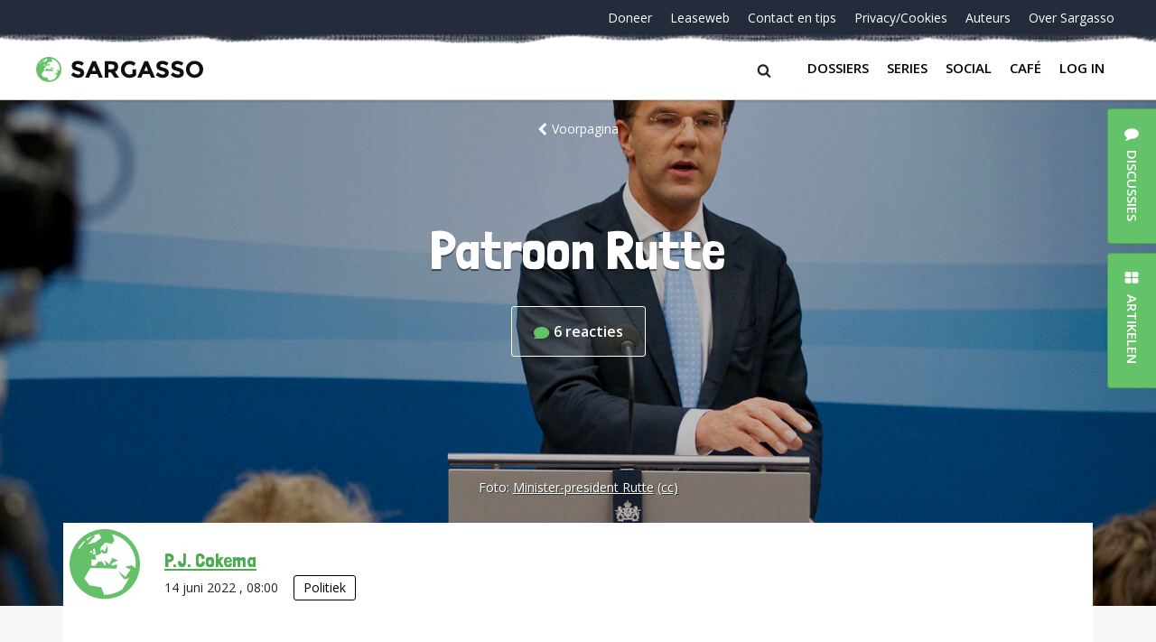

--- FILE ---
content_type: image/svg+xml
request_url: https://sargasso.nl/wp-content/themes/sargasso_v5/assets/img/sargasso-logo-dia.svg
body_size: 4322
content:
<?xml version="1.0" encoding="UTF-8"?>
<svg width="178px" height="28px" viewBox="0 0 178 28" version="1.1" xmlns="http://www.w3.org/2000/svg" xmlns:xlink="http://www.w3.org/1999/xlink">
    <!-- Generator: Sketch 49 (51002) - http://www.bohemiancoding.com/sketch -->
    <title>sargasso-logo-dia</title>
    <desc>Created with Sketch.</desc>
    <defs></defs>
    <g id="Symbols" stroke="none" stroke-width="1" fill="none" fill-rule="evenodd">
        <g id="Footer" transform="translate(-195.000000, -392.000000)">
            <g id="sargasso-logo-dia" transform="translate(195.000000, 392.000000)">
                <path d="M57.0986328,17.6982422 C57.0986328,19.3740318 56.4956115,20.6943311 55.2895508,21.6591797 C54.0834901,22.6240283 52.4056097,23.1064453 50.2558594,23.1064453 C48.2753807,23.1064453 46.5234451,22.7340532 45,21.9892578 L45,18.3330078 C46.2526104,18.8916044 47.3126584,19.2851551 48.1801758,19.5136719 C49.0476931,19.7421886 49.8411422,19.8564453 50.5605469,19.8564453 C51.4238324,19.8564453 52.086098,19.6914079 52.5473633,19.3613281 C53.0086286,19.0312483 53.2392578,18.5403678 53.2392578,17.8886719 C53.2392578,17.5247378 53.1376963,17.2010105 52.9345703,16.9174805 C52.7314443,16.6339504 52.4331074,16.3610039 52.0395508,16.0986328 C51.6459941,15.8362617 50.8440816,15.4173206 49.6337891,14.8417969 C48.4996688,14.3085911 47.6490914,13.7965519 47.0820312,13.3056641 C46.5149711,12.8147762 46.0621762,12.2434928 45.7236328,11.5917969 C45.3850895,10.9401009 45.2158203,10.1783898 45.2158203,9.30664062 C45.2158203,7.66470533 45.7722926,6.37402813 46.8852539,5.43457031 C47.9982152,4.49511249 49.5364485,4.02539062 51.5,4.02539062 C52.4648486,4.02539062 53.3852495,4.13964729 54.2612305,4.36816406 C55.1372114,4.59668083 56.0533806,4.9182922 57.0097656,5.33300781 L55.7402344,8.39257812 C54.749995,7.98632609 53.9311556,7.70280028 53.2836914,7.54199219 C52.6362272,7.38118409 51.9993521,7.30078125 51.3730469,7.30078125 C50.6282515,7.30078125 50.0569681,7.47428212 49.6591797,7.82128906 C49.2613912,8.16829601 49.0625,8.62109096 49.0625,9.1796875 C49.0625,9.52669444 49.1429028,9.82926303 49.3037109,10.0874023 C49.464519,10.3455417 49.7205386,10.5952136 50.0717773,10.8364258 C50.4230161,11.0776379 51.2545507,11.5113901 52.5664062,12.1376953 C54.301441,12.9671265 55.4905567,13.7986612 56.1337891,14.6323242 C56.7770214,15.4659872 57.0986328,16.4879497 57.0986328,17.6982422 Z M71.8251953,22.8525391 L70.4794922,18.4345703 L63.7128906,18.4345703 L62.3671875,22.8525391 L58.1269531,22.8525391 L64.6777344,4.21582031 L69.4892578,4.21582031 L76.0654297,22.8525391 L71.8251953,22.8525391 Z M69.5400391,15.1337891 C68.2958922,11.1305138 67.5955411,8.86653908 67.4389648,8.34179688 C67.2823885,7.81705467 67.1702477,7.40234527 67.1025391,7.09765625 C66.8232408,8.180995 66.0234441,10.8596792 64.703125,15.1337891 L69.5400391,15.1337891 Z M82.3369141,12.53125 L83.6064453,12.53125 C84.8505922,12.53125 85.7688772,12.3238953 86.3613281,11.9091797 C86.953779,11.4944641 87.25,10.8427779 87.25,9.95410156 C87.25,9.07388883 86.9474314,8.44759301 86.3422852,8.07519531 C85.7371389,7.70279762 84.799811,7.51660156 83.5302734,7.51660156 L82.3369141,7.51660156 L82.3369141,12.53125 Z M82.3369141,15.7304688 L82.3369141,22.8525391 L78.4013672,22.8525391 L78.4013672,4.29199219 L83.8095703,4.29199219 C86.3317183,4.29199219 88.1979106,4.75113473 89.4082031,5.66943359 C90.6184956,6.58773246 91.2236328,7.982087 91.2236328,9.85253906 C91.2236328,10.9443414 90.9231801,11.9155231 90.3222656,12.7661133 C89.7213512,13.6167035 88.8707737,14.2832007 87.7705078,14.765625 C90.5634905,18.9381719 92.3831338,21.633783 93.2294922,22.8525391 L88.8623047,22.8525391 L84.4316406,15.7304688 L82.3369141,15.7304688 Z M102.611328,12.4296875 L109.974609,12.4296875 L109.974609,22.0527344 C108.781244,22.4420592 107.65772,22.7150057 106.604004,22.871582 C105.550288,23.0281583 104.473313,23.1064453 103.373047,23.1064453 C100.571601,23.1064453 98.4324618,22.2833741 96.9555664,20.637207 C95.478671,18.9910399 94.7402344,16.6276196 94.7402344,13.546875 C94.7402344,10.5507663 95.5971594,8.21485213 97.3110352,6.5390625 C99.0249109,4.86327287 101.401026,4.02539062 104.439453,4.02539062 C106.34376,4.02539062 108.18033,4.40624619 109.949219,5.16796875 L108.641602,8.31640625 C107.287428,7.63931953 105.878263,7.30078125 104.414062,7.30078125 C102.712882,7.30078125 101.350266,7.8720646 100.326172,9.01464844 C99.3020782,10.1572323 98.7900391,11.6933497 98.7900391,13.6230469 C98.7900391,15.6373799 99.2026326,17.1756132 100.027832,18.237793 C100.853031,19.2999728 102.052727,19.8310547 103.626953,19.8310547 C104.447921,19.8310547 105.281571,19.7464201 106.12793,19.5771484 L106.12793,15.7050781 L102.611328,15.7050781 L102.611328,12.4296875 Z M125.754883,22.8525391 L124.40918,18.4345703 L117.642578,18.4345703 L116.296875,22.8525391 L112.056641,22.8525391 L118.607422,4.21582031 L123.418945,4.21582031 L129.995117,22.8525391 L125.754883,22.8525391 Z M123.469727,15.1337891 C122.22558,11.1305138 121.525229,8.86653908 121.368652,8.34179688 C121.212076,7.81705467 121.099935,7.40234527 121.032227,7.09765625 C120.752928,8.180995 119.953132,10.8596792 118.632813,15.1337891 L123.469727,15.1337891 Z M143.287109,17.6982422 C143.287109,19.3740318 142.684088,20.6943311 141.478027,21.6591797 C140.271967,22.6240283 138.594086,23.1064453 136.444336,23.1064453 C134.463857,23.1064453 132.711922,22.7340532 131.188477,21.9892578 L131.188477,18.3330078 C132.441087,18.8916044 133.501135,19.2851551 134.368652,19.5136719 C135.23617,19.7421886 136.029619,19.8564453 136.749023,19.8564453 C137.612309,19.8564453 138.274575,19.6914079 138.73584,19.3613281 C139.197105,19.0312483 139.427734,18.5403678 139.427734,17.8886719 C139.427734,17.5247378 139.326173,17.2010105 139.123047,16.9174805 C138.919921,16.6339504 138.621584,16.3610039 138.228027,16.0986328 C137.834471,15.8362617 137.032558,15.4173206 135.822266,14.8417969 C134.688145,14.3085911 133.837568,13.7965519 133.270508,13.3056641 C132.703448,12.8147762 132.250653,12.2434928 131.912109,11.5917969 C131.573566,10.9401009 131.404297,10.1783898 131.404297,9.30664062 C131.404297,7.66470533 131.960769,6.37402813 133.07373,5.43457031 C134.186692,4.49511249 135.724925,4.02539062 137.688477,4.02539062 C138.653325,4.02539062 139.573726,4.13964729 140.449707,4.36816406 C141.325688,4.59668083 142.241857,4.9182922 143.198242,5.33300781 L141.928711,8.39257812 C140.938472,7.98632609 140.119632,7.70280028 139.472168,7.54199219 C138.824704,7.38118409 138.187829,7.30078125 137.561523,7.30078125 C136.816728,7.30078125 136.245445,7.47428212 135.847656,7.82128906 C135.449868,8.16829601 135.250977,8.62109096 135.250977,9.1796875 C135.250977,9.52669444 135.331379,9.82926303 135.492188,10.0874023 C135.652996,10.3455417 135.909015,10.5952136 136.260254,10.8364258 C136.611493,11.0776379 137.443027,11.5113901 138.754883,12.1376953 C140.489918,12.9671265 141.679033,13.7986612 142.322266,14.6323242 C142.965498,15.4659872 143.287109,16.4879497 143.287109,17.6982422 Z M157.607422,17.6982422 C157.607422,19.3740318 157.004401,20.6943311 155.79834,21.6591797 C154.592279,22.6240283 152.914399,23.1064453 150.764648,23.1064453 C148.78417,23.1064453 147.032234,22.7340532 145.508789,21.9892578 L145.508789,18.3330078 C146.761399,18.8916044 147.821447,19.2851551 148.688965,19.5136719 C149.556482,19.7421886 150.349931,19.8564453 151.069336,19.8564453 C151.932622,19.8564453 152.594887,19.6914079 153.056152,19.3613281 C153.517418,19.0312483 153.748047,18.5403678 153.748047,17.8886719 C153.748047,17.5247378 153.646485,17.2010105 153.443359,16.9174805 C153.240233,16.6339504 152.941896,16.3610039 152.54834,16.0986328 C152.154783,15.8362617 151.352871,15.4173206 150.142578,14.8417969 C149.008458,14.3085911 148.15788,13.7965519 147.59082,13.3056641 C147.02376,12.8147762 146.570965,12.2434928 146.232422,11.5917969 C145.893879,10.9401009 145.724609,10.1783898 145.724609,9.30664062 C145.724609,7.66470533 146.281082,6.37402813 147.394043,5.43457031 C148.507004,4.49511249 150.045238,4.02539062 152.008789,4.02539062 C152.973638,4.02539062 153.894039,4.13964729 154.77002,4.36816406 C155.646,4.59668083 156.56217,4.9182922 157.518555,5.33300781 L156.249023,8.39257812 C155.258784,7.98632609 154.439945,7.70280028 153.79248,7.54199219 C153.145016,7.38118409 152.508141,7.30078125 151.881836,7.30078125 C151.137041,7.30078125 150.565757,7.47428212 150.167969,7.82128906 C149.77018,8.16829601 149.571289,8.62109096 149.571289,9.1796875 C149.571289,9.52669444 149.651692,9.82926303 149.8125,10.0874023 C149.973308,10.3455417 150.229328,10.5952136 150.580566,10.8364258 C150.931805,11.0776379 151.76334,11.5113901 153.075195,12.1376953 C154.81023,12.9671265 155.999346,13.7986612 156.642578,14.6323242 C157.285811,15.4659872 157.607422,16.4879497 157.607422,17.6982422 Z M177.818359,13.546875 C177.818359,16.619156 177.056648,18.9804605 175.533203,20.6308594 C174.009758,22.2812583 171.826186,23.1064453 168.982422,23.1064453 C166.138658,23.1064453 163.955086,22.2812583 162.431641,20.6308594 C160.908196,18.9804605 160.146484,16.6106925 160.146484,13.5214844 C160.146484,10.4322762 160.910311,8.07308757 162.437988,6.44384766 C163.965665,4.81460774 166.155585,4 169.007812,4 C171.86004,4 174.041496,4.82095533 175.552246,6.46289062 C177.062996,8.10482592 177.818359,10.4661304 177.818359,13.546875 Z M164.272461,13.546875 C164.272461,15.6204531 164.666012,17.1819609 165.453125,18.2314453 C166.240238,19.2809297 167.416659,19.8056641 168.982422,19.8056641 C172.122412,19.8056641 173.692383,17.7194219 173.692383,13.546875 C173.692383,9.36586451 172.130875,7.27539062 169.007812,7.27539062 C167.442049,7.27539062 166.261397,7.80224083 165.46582,8.85595703 C164.670243,9.90967324 164.272461,11.4732969 164.272461,13.546875 Z" id="SARGASSO" fill="#FFFFFF"></path>
                <path d="M14.0092256,0 C6.27883365,0 0,6.22143711 0,13.8811634 C0,21.5408898 6.27883365,27.7623269 14.0092256,27.7623269 C21.7396176,27.7623269 28.0184512,21.5408898 28.0184512,13.8811634 C28.0184512,6.22143711 21.7058604,0 14.0092256,0 L14.0092256,0 Z M26.2968355,13.6804719 L26.1618069,15.453247 L24.6764914,14.3494436 L22.0771893,15.051864 L24.2714053,16.0887701 L22.212218,18.9653486 L19.3766157,16.6908447 L21.6721032,19.9688062 L23.6975334,19.4670774 L20.9969598,23.9157394 C19.0052868,25.2871315 16.5747705,26.0898975 13.9754684,26.0898975 L13.8066826,26.0898975 L12.5914245,23.1464219 L7.93293498,22.3102073 L5.83999043,19.6008717 L8.30426385,15.4197984 L18.7014723,15.7208357 L18.9715296,14.0149578 L16.676042,14.5501352 L16.8785851,13.5801262 L19.3766157,12.3425285 L16.9460994,11.4728652 L15.8321128,14.0149578 L13.9754684,12.375977 L14.481826,14.2825465 L13.9079541,14.4163408 L12.8277247,12.8108087 L11.2748948,13.0449488 L10.2284226,14.5166866 L8.67559273,14.5166866 L8.67559273,12.1418369 L10.6335086,12.1418369 L10.2284226,10.5363048 L12.1863384,9.90078163 L12.9289962,8.93077262 L13.3340822,9.7335387 L14.8531549,9.56629576 L15.2244837,8.2283523 L14.9881835,6.4890258 L13.9754684,8.99766979 L13.1315392,8.02766078 L12.1525813,8.7300811 L12.3888814,7.2248947 L14.3467973,5.28487668 L16.7097992,5.92039983 L17.8237858,4.58245636 L16.9123422,2.04036378 C22.2459751,3.31141007 26.2293212,8.02766078 26.2968355,13.6804719 L26.2968355,13.6804719 Z M10.1609082,2.87657845 L9.55327915,2.50864399 C10.2621797,2.2410553 10.9710803,2.04036378 11.7474952,1.90656944 L12.6251816,3.44520442 L10.1946654,5.25142809 L7.08900573,6.08764276 L10.1609082,2.87657845 L10.1609082,2.87657845 Z M6.68391969,4.04727898 C7.49409177,3.44520442 8.37177819,2.94347562 9.31697896,2.57554117 L7.08900573,4.51555919 L6.68391969,4.04727898 L6.68391969,4.04727898 Z M9.55327915,9.43250142 L9.31697896,8.02766078 L9.99212236,7.62627774 L10.4647227,9.93423022 L9.01316443,10.0680246 L9.55327915,9.43250142 L9.55327915,9.43250142 Z M8.135478,9.59974435 L8.20299234,8.69663251 L8.91189292,8.59628675 L8.97940726,9.19836131 L8.135478,9.59974435 L8.135478,9.59974435 Z M5.97501911,4.61590495 L6.00877628,5.05073658 L4.05086042,7.65972633 L3.30820267,7.76007209 C4.05086042,6.55592297 4.92854684,5.51901679 5.97501911,4.61590495 L5.97501911,4.61590495 Z" id="Shape" fill="#65C169"></path>
            </g>
        </g>
    </g>
</svg>